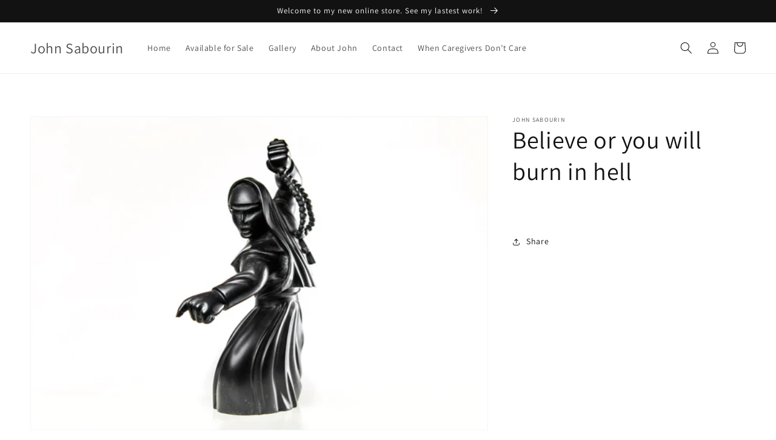

--- FILE ---
content_type: text/html; charset=utf-8
request_url: https://www.johnsabourin.com/products/believe-or-you-will-burn-in-hell
body_size: 17659
content:
<!doctype html>
<html class="no-js" lang="en">
  <head>
    <meta charset="utf-8">
    <meta http-equiv="X-UA-Compatible" content="IE=edge">
    <meta name="viewport" content="width=device-width,initial-scale=1">
    <meta name="theme-color" content="">
    <link rel="canonical" href="https://www.johnsabourin.com/products/believe-or-you-will-burn-in-hell">
    <link rel="preconnect" href="https://cdn.shopify.com" crossorigin>
    <meta name="google-site-verification" content="jOVeLjFGCQMuLyysCdlZei8Tvz8rpXRfprSgyW-Shgs" /><link rel="icon" type="image/png" href="//www.johnsabourin.com/cdn/shop/files/Carving-for-Favicon_32x32.jpg?v=1649879206"><link rel="preconnect" href="https://fonts.shopifycdn.com" crossorigin><title>
      Believe or you will burn in hell - Caviving by John Sabourin
</title>

    
      <meta name="description" content="">
    

    

<meta property="og:site_name" content="John Sabourin">
<meta property="og:url" content="https://www.johnsabourin.com/products/believe-or-you-will-burn-in-hell">
<meta property="og:title" content="Believe or you will burn in hell - Caviving by John Sabourin">
<meta property="og:type" content="product">
<meta property="og:description" content="John’s carvings explore the complex relationship between humans and nature. He embraces his Dene cultural roots by interpreting motifs from stories and legends in stone. "><meta property="og:image" content="http://www.johnsabourin.com/cdn/shop/products/6Believeofyoullburninhell-JohnSabourin2.jpg?v=1649190444">
  <meta property="og:image:secure_url" content="https://www.johnsabourin.com/cdn/shop/products/6Believeofyoullburninhell-JohnSabourin2.jpg?v=1649190444">
  <meta property="og:image:width" content="3600">
  <meta property="og:image:height" content="2465"><meta name="twitter:card" content="summary_large_image">
<meta name="twitter:title" content="Believe or you will burn in hell - Caviving by John Sabourin">
<meta name="twitter:description" content="John’s carvings explore the complex relationship between humans and nature. He embraces his Dene cultural roots by interpreting motifs from stories and legends in stone. ">


    <script src="//www.johnsabourin.com/cdn/shop/t/5/assets/global.js?v=35306429462727692921634546358" defer="defer"></script>
    <script>window.performance && window.performance.mark && window.performance.mark('shopify.content_for_header.start');</script><meta id="shopify-digital-wallet" name="shopify-digital-wallet" content="/49017061539/digital_wallets/dialog">
<meta name="shopify-checkout-api-token" content="886b370cdbaedfcdf1cc98e81cf1f3ec">
<meta id="in-context-paypal-metadata" data-shop-id="49017061539" data-venmo-supported="false" data-environment="production" data-locale="en_US" data-paypal-v4="true" data-currency="CAD">
<link rel="alternate" type="application/json+oembed" href="https://www.johnsabourin.com/products/believe-or-you-will-burn-in-hell.oembed">
<script async="async" src="/checkouts/internal/preloads.js?locale=en-CA"></script>
<script id="shopify-features" type="application/json">{"accessToken":"886b370cdbaedfcdf1cc98e81cf1f3ec","betas":["rich-media-storefront-analytics"],"domain":"www.johnsabourin.com","predictiveSearch":true,"shopId":49017061539,"locale":"en"}</script>
<script>var Shopify = Shopify || {};
Shopify.shop = "john-sabourin.myshopify.com";
Shopify.locale = "en";
Shopify.currency = {"active":"CAD","rate":"1.0"};
Shopify.country = "CA";
Shopify.theme = {"name":"john-sabourin\/main","id":127701909667,"schema_name":"Dawn","schema_version":"2.3.0","theme_store_id":null,"role":"main"};
Shopify.theme.handle = "null";
Shopify.theme.style = {"id":null,"handle":null};
Shopify.cdnHost = "www.johnsabourin.com/cdn";
Shopify.routes = Shopify.routes || {};
Shopify.routes.root = "/";</script>
<script type="module">!function(o){(o.Shopify=o.Shopify||{}).modules=!0}(window);</script>
<script>!function(o){function n(){var o=[];function n(){o.push(Array.prototype.slice.apply(arguments))}return n.q=o,n}var t=o.Shopify=o.Shopify||{};t.loadFeatures=n(),t.autoloadFeatures=n()}(window);</script>
<script id="shop-js-analytics" type="application/json">{"pageType":"product"}</script>
<script defer="defer" async type="module" src="//www.johnsabourin.com/cdn/shopifycloud/shop-js/modules/v2/client.init-shop-cart-sync_CG-L-Qzi.en.esm.js"></script>
<script defer="defer" async type="module" src="//www.johnsabourin.com/cdn/shopifycloud/shop-js/modules/v2/chunk.common_B8yXDTDb.esm.js"></script>
<script type="module">
  await import("//www.johnsabourin.com/cdn/shopifycloud/shop-js/modules/v2/client.init-shop-cart-sync_CG-L-Qzi.en.esm.js");
await import("//www.johnsabourin.com/cdn/shopifycloud/shop-js/modules/v2/chunk.common_B8yXDTDb.esm.js");

  window.Shopify.SignInWithShop?.initShopCartSync?.({"fedCMEnabled":true,"windoidEnabled":true});

</script>
<script id="__st">var __st={"a":49017061539,"offset":-25200,"reqid":"7fc90915-eda7-484c-a1aa-2381a4079d98-1767931084","pageurl":"www.johnsabourin.com\/products\/believe-or-you-will-burn-in-hell","u":"7130133d0dff","p":"product","rtyp":"product","rid":7387041005731};</script>
<script>window.ShopifyPaypalV4VisibilityTracking = true;</script>
<script id="captcha-bootstrap">!function(){'use strict';const t='contact',e='account',n='new_comment',o=[[t,t],['blogs',n],['comments',n],[t,'customer']],c=[[e,'customer_login'],[e,'guest_login'],[e,'recover_customer_password'],[e,'create_customer']],r=t=>t.map((([t,e])=>`form[action*='/${t}']:not([data-nocaptcha='true']) input[name='form_type'][value='${e}']`)).join(','),a=t=>()=>t?[...document.querySelectorAll(t)].map((t=>t.form)):[];function s(){const t=[...o],e=r(t);return a(e)}const i='password',u='form_key',d=['recaptcha-v3-token','g-recaptcha-response','h-captcha-response',i],f=()=>{try{return window.sessionStorage}catch{return}},m='__shopify_v',_=t=>t.elements[u];function p(t,e,n=!1){try{const o=window.sessionStorage,c=JSON.parse(o.getItem(e)),{data:r}=function(t){const{data:e,action:n}=t;return t[m]||n?{data:e,action:n}:{data:t,action:n}}(c);for(const[e,n]of Object.entries(r))t.elements[e]&&(t.elements[e].value=n);n&&o.removeItem(e)}catch(o){console.error('form repopulation failed',{error:o})}}const l='form_type',E='cptcha';function T(t){t.dataset[E]=!0}const w=window,h=w.document,L='Shopify',v='ce_forms',y='captcha';let A=!1;((t,e)=>{const n=(g='f06e6c50-85a8-45c8-87d0-21a2b65856fe',I='https://cdn.shopify.com/shopifycloud/storefront-forms-hcaptcha/ce_storefront_forms_captcha_hcaptcha.v1.5.2.iife.js',D={infoText:'Protected by hCaptcha',privacyText:'Privacy',termsText:'Terms'},(t,e,n)=>{const o=w[L][v],c=o.bindForm;if(c)return c(t,g,e,D).then(n);var r;o.q.push([[t,g,e,D],n]),r=I,A||(h.body.append(Object.assign(h.createElement('script'),{id:'captcha-provider',async:!0,src:r})),A=!0)});var g,I,D;w[L]=w[L]||{},w[L][v]=w[L][v]||{},w[L][v].q=[],w[L][y]=w[L][y]||{},w[L][y].protect=function(t,e){n(t,void 0,e),T(t)},Object.freeze(w[L][y]),function(t,e,n,w,h,L){const[v,y,A,g]=function(t,e,n){const i=e?o:[],u=t?c:[],d=[...i,...u],f=r(d),m=r(i),_=r(d.filter((([t,e])=>n.includes(e))));return[a(f),a(m),a(_),s()]}(w,h,L),I=t=>{const e=t.target;return e instanceof HTMLFormElement?e:e&&e.form},D=t=>v().includes(t);t.addEventListener('submit',(t=>{const e=I(t);if(!e)return;const n=D(e)&&!e.dataset.hcaptchaBound&&!e.dataset.recaptchaBound,o=_(e),c=g().includes(e)&&(!o||!o.value);(n||c)&&t.preventDefault(),c&&!n&&(function(t){try{if(!f())return;!function(t){const e=f();if(!e)return;const n=_(t);if(!n)return;const o=n.value;o&&e.removeItem(o)}(t);const e=Array.from(Array(32),(()=>Math.random().toString(36)[2])).join('');!function(t,e){_(t)||t.append(Object.assign(document.createElement('input'),{type:'hidden',name:u})),t.elements[u].value=e}(t,e),function(t,e){const n=f();if(!n)return;const o=[...t.querySelectorAll(`input[type='${i}']`)].map((({name:t})=>t)),c=[...d,...o],r={};for(const[a,s]of new FormData(t).entries())c.includes(a)||(r[a]=s);n.setItem(e,JSON.stringify({[m]:1,action:t.action,data:r}))}(t,e)}catch(e){console.error('failed to persist form',e)}}(e),e.submit())}));const S=(t,e)=>{t&&!t.dataset[E]&&(n(t,e.some((e=>e===t))),T(t))};for(const o of['focusin','change'])t.addEventListener(o,(t=>{const e=I(t);D(e)&&S(e,y())}));const B=e.get('form_key'),M=e.get(l),P=B&&M;t.addEventListener('DOMContentLoaded',(()=>{const t=y();if(P)for(const e of t)e.elements[l].value===M&&p(e,B);[...new Set([...A(),...v().filter((t=>'true'===t.dataset.shopifyCaptcha))])].forEach((e=>S(e,t)))}))}(h,new URLSearchParams(w.location.search),n,t,e,['guest_login'])})(!0,!0)}();</script>
<script integrity="sha256-4kQ18oKyAcykRKYeNunJcIwy7WH5gtpwJnB7kiuLZ1E=" data-source-attribution="shopify.loadfeatures" defer="defer" src="//www.johnsabourin.com/cdn/shopifycloud/storefront/assets/storefront/load_feature-a0a9edcb.js" crossorigin="anonymous"></script>
<script data-source-attribution="shopify.dynamic_checkout.dynamic.init">var Shopify=Shopify||{};Shopify.PaymentButton=Shopify.PaymentButton||{isStorefrontPortableWallets:!0,init:function(){window.Shopify.PaymentButton.init=function(){};var t=document.createElement("script");t.src="https://www.johnsabourin.com/cdn/shopifycloud/portable-wallets/latest/portable-wallets.en.js",t.type="module",document.head.appendChild(t)}};
</script>
<script data-source-attribution="shopify.dynamic_checkout.buyer_consent">
  function portableWalletsHideBuyerConsent(e){var t=document.getElementById("shopify-buyer-consent"),n=document.getElementById("shopify-subscription-policy-button");t&&n&&(t.classList.add("hidden"),t.setAttribute("aria-hidden","true"),n.removeEventListener("click",e))}function portableWalletsShowBuyerConsent(e){var t=document.getElementById("shopify-buyer-consent"),n=document.getElementById("shopify-subscription-policy-button");t&&n&&(t.classList.remove("hidden"),t.removeAttribute("aria-hidden"),n.addEventListener("click",e))}window.Shopify?.PaymentButton&&(window.Shopify.PaymentButton.hideBuyerConsent=portableWalletsHideBuyerConsent,window.Shopify.PaymentButton.showBuyerConsent=portableWalletsShowBuyerConsent);
</script>
<script data-source-attribution="shopify.dynamic_checkout.cart.bootstrap">document.addEventListener("DOMContentLoaded",(function(){function t(){return document.querySelector("shopify-accelerated-checkout-cart, shopify-accelerated-checkout")}if(t())Shopify.PaymentButton.init();else{new MutationObserver((function(e,n){t()&&(Shopify.PaymentButton.init(),n.disconnect())})).observe(document.body,{childList:!0,subtree:!0})}}));
</script>
<link id="shopify-accelerated-checkout-styles" rel="stylesheet" media="screen" href="https://www.johnsabourin.com/cdn/shopifycloud/portable-wallets/latest/accelerated-checkout-backwards-compat.css" crossorigin="anonymous">
<style id="shopify-accelerated-checkout-cart">
        #shopify-buyer-consent {
  margin-top: 1em;
  display: inline-block;
  width: 100%;
}

#shopify-buyer-consent.hidden {
  display: none;
}

#shopify-subscription-policy-button {
  background: none;
  border: none;
  padding: 0;
  text-decoration: underline;
  font-size: inherit;
  cursor: pointer;
}

#shopify-subscription-policy-button::before {
  box-shadow: none;
}

      </style>
<script id="sections-script" data-sections="main-product,header,footer" defer="defer" src="//www.johnsabourin.com/cdn/shop/t/5/compiled_assets/scripts.js?239"></script>
<script>window.performance && window.performance.mark && window.performance.mark('shopify.content_for_header.end');</script>


    <style data-shopify>
      @font-face {
  font-family: Assistant;
  font-weight: 400;
  font-style: normal;
  font-display: swap;
  src: url("//www.johnsabourin.com/cdn/fonts/assistant/assistant_n4.9120912a469cad1cc292572851508ca49d12e768.woff2") format("woff2"),
       url("//www.johnsabourin.com/cdn/fonts/assistant/assistant_n4.6e9875ce64e0fefcd3f4446b7ec9036b3ddd2985.woff") format("woff");
}

      @font-face {
  font-family: Assistant;
  font-weight: 700;
  font-style: normal;
  font-display: swap;
  src: url("//www.johnsabourin.com/cdn/fonts/assistant/assistant_n7.bf44452348ec8b8efa3aa3068825305886b1c83c.woff2") format("woff2"),
       url("//www.johnsabourin.com/cdn/fonts/assistant/assistant_n7.0c887fee83f6b3bda822f1150b912c72da0f7b64.woff") format("woff");
}

      
      
      @font-face {
  font-family: Assistant;
  font-weight: 400;
  font-style: normal;
  font-display: swap;
  src: url("//www.johnsabourin.com/cdn/fonts/assistant/assistant_n4.9120912a469cad1cc292572851508ca49d12e768.woff2") format("woff2"),
       url("//www.johnsabourin.com/cdn/fonts/assistant/assistant_n4.6e9875ce64e0fefcd3f4446b7ec9036b3ddd2985.woff") format("woff");
}


      :root {
        --font-body-family: Assistant, sans-serif;
        --font-body-style: normal;
        --font-body-weight: 400;

        --font-heading-family: Assistant, sans-serif;
        --font-heading-style: normal;
        --font-heading-weight: 400;

        --font-body-scale: 1.0;
        --font-heading-scale: 1.0;

        --color-base-text: 18, 18, 18;
        --color-base-background-1: 255, 255, 255;
        --color-base-background-2: 243, 243, 243;
        --color-base-solid-button-labels: 255, 255, 255;
        --color-base-outline-button-labels: 18, 18, 18;
        --color-base-accent-1: 18, 18, 18;
        --color-base-accent-2: 44, 56, 100;
        --payment-terms-background-color: #ffffff;

        --gradient-base-background-1: #ffffff;
        --gradient-base-background-2: #f3f3f3;
        --gradient-base-accent-1: #121212;
        --gradient-base-accent-2: #2c3864;

        --page-width: 160rem;
        --page-width-margin: 2rem;
      }

      *,
      *::before,
      *::after {
        box-sizing: inherit;
      }

      html {
        box-sizing: border-box;
        font-size: calc(var(--font-body-scale) * 62.5%);
        height: 100%;
      }

      body {
        display: grid;
        grid-template-rows: auto auto 1fr auto;
        grid-template-columns: 100%;
        min-height: 100%;
        margin: 0;
        font-size: 1.5rem;
        letter-spacing: 0.06rem;
        line-height: calc(1 + 0.8 / var(--font-body-scale));
        font-family: var(--font-body-family);
        font-style: var(--font-body-style);
        font-weight: var(--font-body-weight);
      }

      @media screen and (min-width: 750px) {
        body {
          font-size: 1.6rem;
        }
      }
    </style>

    <link href="//www.johnsabourin.com/cdn/shop/t/5/assets/base.css?v=182897356182110133871634546357" rel="stylesheet" type="text/css" media="all" />
<link rel="preload" as="font" href="//www.johnsabourin.com/cdn/fonts/assistant/assistant_n4.9120912a469cad1cc292572851508ca49d12e768.woff2" type="font/woff2" crossorigin><link rel="preload" as="font" href="//www.johnsabourin.com/cdn/fonts/assistant/assistant_n4.9120912a469cad1cc292572851508ca49d12e768.woff2" type="font/woff2" crossorigin><link rel="stylesheet" href="//www.johnsabourin.com/cdn/shop/t/5/assets/component-predictive-search.css?v=10425135875555615991634546358" media="print" onload="this.media='all'"><script>document.documentElement.className = document.documentElement.className.replace('no-js', 'js');</script>
  <link href="https://monorail-edge.shopifysvc.com" rel="dns-prefetch">
<script>(function(){if ("sendBeacon" in navigator && "performance" in window) {try {var session_token_from_headers = performance.getEntriesByType('navigation')[0].serverTiming.find(x => x.name == '_s').description;} catch {var session_token_from_headers = undefined;}var session_cookie_matches = document.cookie.match(/_shopify_s=([^;]*)/);var session_token_from_cookie = session_cookie_matches && session_cookie_matches.length === 2 ? session_cookie_matches[1] : "";var session_token = session_token_from_headers || session_token_from_cookie || "";function handle_abandonment_event(e) {var entries = performance.getEntries().filter(function(entry) {return /monorail-edge.shopifysvc.com/.test(entry.name);});if (!window.abandonment_tracked && entries.length === 0) {window.abandonment_tracked = true;var currentMs = Date.now();var navigation_start = performance.timing.navigationStart;var payload = {shop_id: 49017061539,url: window.location.href,navigation_start,duration: currentMs - navigation_start,session_token,page_type: "product"};window.navigator.sendBeacon("https://monorail-edge.shopifysvc.com/v1/produce", JSON.stringify({schema_id: "online_store_buyer_site_abandonment/1.1",payload: payload,metadata: {event_created_at_ms: currentMs,event_sent_at_ms: currentMs}}));}}window.addEventListener('pagehide', handle_abandonment_event);}}());</script>
<script id="web-pixels-manager-setup">(function e(e,d,r,n,o){if(void 0===o&&(o={}),!Boolean(null===(a=null===(i=window.Shopify)||void 0===i?void 0:i.analytics)||void 0===a?void 0:a.replayQueue)){var i,a;window.Shopify=window.Shopify||{};var t=window.Shopify;t.analytics=t.analytics||{};var s=t.analytics;s.replayQueue=[],s.publish=function(e,d,r){return s.replayQueue.push([e,d,r]),!0};try{self.performance.mark("wpm:start")}catch(e){}var l=function(){var e={modern:/Edge?\/(1{2}[4-9]|1[2-9]\d|[2-9]\d{2}|\d{4,})\.\d+(\.\d+|)|Firefox\/(1{2}[4-9]|1[2-9]\d|[2-9]\d{2}|\d{4,})\.\d+(\.\d+|)|Chrom(ium|e)\/(9{2}|\d{3,})\.\d+(\.\d+|)|(Maci|X1{2}).+ Version\/(15\.\d+|(1[6-9]|[2-9]\d|\d{3,})\.\d+)([,.]\d+|)( \(\w+\)|)( Mobile\/\w+|) Safari\/|Chrome.+OPR\/(9{2}|\d{3,})\.\d+\.\d+|(CPU[ +]OS|iPhone[ +]OS|CPU[ +]iPhone|CPU IPhone OS|CPU iPad OS)[ +]+(15[._]\d+|(1[6-9]|[2-9]\d|\d{3,})[._]\d+)([._]\d+|)|Android:?[ /-](13[3-9]|1[4-9]\d|[2-9]\d{2}|\d{4,})(\.\d+|)(\.\d+|)|Android.+Firefox\/(13[5-9]|1[4-9]\d|[2-9]\d{2}|\d{4,})\.\d+(\.\d+|)|Android.+Chrom(ium|e)\/(13[3-9]|1[4-9]\d|[2-9]\d{2}|\d{4,})\.\d+(\.\d+|)|SamsungBrowser\/([2-9]\d|\d{3,})\.\d+/,legacy:/Edge?\/(1[6-9]|[2-9]\d|\d{3,})\.\d+(\.\d+|)|Firefox\/(5[4-9]|[6-9]\d|\d{3,})\.\d+(\.\d+|)|Chrom(ium|e)\/(5[1-9]|[6-9]\d|\d{3,})\.\d+(\.\d+|)([\d.]+$|.*Safari\/(?![\d.]+ Edge\/[\d.]+$))|(Maci|X1{2}).+ Version\/(10\.\d+|(1[1-9]|[2-9]\d|\d{3,})\.\d+)([,.]\d+|)( \(\w+\)|)( Mobile\/\w+|) Safari\/|Chrome.+OPR\/(3[89]|[4-9]\d|\d{3,})\.\d+\.\d+|(CPU[ +]OS|iPhone[ +]OS|CPU[ +]iPhone|CPU IPhone OS|CPU iPad OS)[ +]+(10[._]\d+|(1[1-9]|[2-9]\d|\d{3,})[._]\d+)([._]\d+|)|Android:?[ /-](13[3-9]|1[4-9]\d|[2-9]\d{2}|\d{4,})(\.\d+|)(\.\d+|)|Mobile Safari.+OPR\/([89]\d|\d{3,})\.\d+\.\d+|Android.+Firefox\/(13[5-9]|1[4-9]\d|[2-9]\d{2}|\d{4,})\.\d+(\.\d+|)|Android.+Chrom(ium|e)\/(13[3-9]|1[4-9]\d|[2-9]\d{2}|\d{4,})\.\d+(\.\d+|)|Android.+(UC? ?Browser|UCWEB|U3)[ /]?(15\.([5-9]|\d{2,})|(1[6-9]|[2-9]\d|\d{3,})\.\d+)\.\d+|SamsungBrowser\/(5\.\d+|([6-9]|\d{2,})\.\d+)|Android.+MQ{2}Browser\/(14(\.(9|\d{2,})|)|(1[5-9]|[2-9]\d|\d{3,})(\.\d+|))(\.\d+|)|K[Aa][Ii]OS\/(3\.\d+|([4-9]|\d{2,})\.\d+)(\.\d+|)/},d=e.modern,r=e.legacy,n=navigator.userAgent;return n.match(d)?"modern":n.match(r)?"legacy":"unknown"}(),u="modern"===l?"modern":"legacy",c=(null!=n?n:{modern:"",legacy:""})[u],f=function(e){return[e.baseUrl,"/wpm","/b",e.hashVersion,"modern"===e.buildTarget?"m":"l",".js"].join("")}({baseUrl:d,hashVersion:r,buildTarget:u}),m=function(e){var d=e.version,r=e.bundleTarget,n=e.surface,o=e.pageUrl,i=e.monorailEndpoint;return{emit:function(e){var a=e.status,t=e.errorMsg,s=(new Date).getTime(),l=JSON.stringify({metadata:{event_sent_at_ms:s},events:[{schema_id:"web_pixels_manager_load/3.1",payload:{version:d,bundle_target:r,page_url:o,status:a,surface:n,error_msg:t},metadata:{event_created_at_ms:s}}]});if(!i)return console&&console.warn&&console.warn("[Web Pixels Manager] No Monorail endpoint provided, skipping logging."),!1;try{return self.navigator.sendBeacon.bind(self.navigator)(i,l)}catch(e){}var u=new XMLHttpRequest;try{return u.open("POST",i,!0),u.setRequestHeader("Content-Type","text/plain"),u.send(l),!0}catch(e){return console&&console.warn&&console.warn("[Web Pixels Manager] Got an unhandled error while logging to Monorail."),!1}}}}({version:r,bundleTarget:l,surface:e.surface,pageUrl:self.location.href,monorailEndpoint:e.monorailEndpoint});try{o.browserTarget=l,function(e){var d=e.src,r=e.async,n=void 0===r||r,o=e.onload,i=e.onerror,a=e.sri,t=e.scriptDataAttributes,s=void 0===t?{}:t,l=document.createElement("script"),u=document.querySelector("head"),c=document.querySelector("body");if(l.async=n,l.src=d,a&&(l.integrity=a,l.crossOrigin="anonymous"),s)for(var f in s)if(Object.prototype.hasOwnProperty.call(s,f))try{l.dataset[f]=s[f]}catch(e){}if(o&&l.addEventListener("load",o),i&&l.addEventListener("error",i),u)u.appendChild(l);else{if(!c)throw new Error("Did not find a head or body element to append the script");c.appendChild(l)}}({src:f,async:!0,onload:function(){if(!function(){var e,d;return Boolean(null===(d=null===(e=window.Shopify)||void 0===e?void 0:e.analytics)||void 0===d?void 0:d.initialized)}()){var d=window.webPixelsManager.init(e)||void 0;if(d){var r=window.Shopify.analytics;r.replayQueue.forEach((function(e){var r=e[0],n=e[1],o=e[2];d.publishCustomEvent(r,n,o)})),r.replayQueue=[],r.publish=d.publishCustomEvent,r.visitor=d.visitor,r.initialized=!0}}},onerror:function(){return m.emit({status:"failed",errorMsg:"".concat(f," has failed to load")})},sri:function(e){var d=/^sha384-[A-Za-z0-9+/=]+$/;return"string"==typeof e&&d.test(e)}(c)?c:"",scriptDataAttributes:o}),m.emit({status:"loading"})}catch(e){m.emit({status:"failed",errorMsg:(null==e?void 0:e.message)||"Unknown error"})}}})({shopId: 49017061539,storefrontBaseUrl: "https://www.johnsabourin.com",extensionsBaseUrl: "https://extensions.shopifycdn.com/cdn/shopifycloud/web-pixels-manager",monorailEndpoint: "https://monorail-edge.shopifysvc.com/unstable/produce_batch",surface: "storefront-renderer",enabledBetaFlags: ["2dca8a86","a0d5f9d2"],webPixelsConfigList: [{"id":"104726691","eventPayloadVersion":"v1","runtimeContext":"LAX","scriptVersion":"1","type":"CUSTOM","privacyPurposes":["ANALYTICS"],"name":"Google Analytics tag (migrated)"},{"id":"shopify-app-pixel","configuration":"{}","eventPayloadVersion":"v1","runtimeContext":"STRICT","scriptVersion":"0450","apiClientId":"shopify-pixel","type":"APP","privacyPurposes":["ANALYTICS","MARKETING"]},{"id":"shopify-custom-pixel","eventPayloadVersion":"v1","runtimeContext":"LAX","scriptVersion":"0450","apiClientId":"shopify-pixel","type":"CUSTOM","privacyPurposes":["ANALYTICS","MARKETING"]}],isMerchantRequest: false,initData: {"shop":{"name":"John Sabourin","paymentSettings":{"currencyCode":"CAD"},"myshopifyDomain":"john-sabourin.myshopify.com","countryCode":"CA","storefrontUrl":"https:\/\/www.johnsabourin.com"},"customer":null,"cart":null,"checkout":null,"productVariants":[{"price":{"amount":0.0,"currencyCode":"CAD"},"product":{"title":"Believe or you will burn in hell","vendor":"John Sabourin","id":"7387041005731","untranslatedTitle":"Believe or you will burn in hell","url":"\/products\/believe-or-you-will-burn-in-hell","type":"Carvings"},"id":"41894741672099","image":{"src":"\/\/www.johnsabourin.com\/cdn\/shop\/products\/6Believeofyoullburninhell-JohnSabourin2.jpg?v=1649190444"},"sku":"","title":"Default Title","untranslatedTitle":"Default Title"}],"purchasingCompany":null},},"https://www.johnsabourin.com/cdn","7cecd0b6w90c54c6cpe92089d5m57a67346",{"modern":"","legacy":""},{"shopId":"49017061539","storefrontBaseUrl":"https:\/\/www.johnsabourin.com","extensionBaseUrl":"https:\/\/extensions.shopifycdn.com\/cdn\/shopifycloud\/web-pixels-manager","surface":"storefront-renderer","enabledBetaFlags":"[\"2dca8a86\", \"a0d5f9d2\"]","isMerchantRequest":"false","hashVersion":"7cecd0b6w90c54c6cpe92089d5m57a67346","publish":"custom","events":"[[\"page_viewed\",{}],[\"product_viewed\",{\"productVariant\":{\"price\":{\"amount\":0.0,\"currencyCode\":\"CAD\"},\"product\":{\"title\":\"Believe or you will burn in hell\",\"vendor\":\"John Sabourin\",\"id\":\"7387041005731\",\"untranslatedTitle\":\"Believe or you will burn in hell\",\"url\":\"\/products\/believe-or-you-will-burn-in-hell\",\"type\":\"Carvings\"},\"id\":\"41894741672099\",\"image\":{\"src\":\"\/\/www.johnsabourin.com\/cdn\/shop\/products\/6Believeofyoullburninhell-JohnSabourin2.jpg?v=1649190444\"},\"sku\":\"\",\"title\":\"Default Title\",\"untranslatedTitle\":\"Default Title\"}}]]"});</script><script>
  window.ShopifyAnalytics = window.ShopifyAnalytics || {};
  window.ShopifyAnalytics.meta = window.ShopifyAnalytics.meta || {};
  window.ShopifyAnalytics.meta.currency = 'CAD';
  var meta = {"product":{"id":7387041005731,"gid":"gid:\/\/shopify\/Product\/7387041005731","vendor":"John Sabourin","type":"Carvings","handle":"believe-or-you-will-burn-in-hell","variants":[{"id":41894741672099,"price":0,"name":"Believe or you will burn in hell","public_title":null,"sku":""}],"remote":false},"page":{"pageType":"product","resourceType":"product","resourceId":7387041005731,"requestId":"7fc90915-eda7-484c-a1aa-2381a4079d98-1767931084"}};
  for (var attr in meta) {
    window.ShopifyAnalytics.meta[attr] = meta[attr];
  }
</script>
<script class="analytics">
  (function () {
    var customDocumentWrite = function(content) {
      var jquery = null;

      if (window.jQuery) {
        jquery = window.jQuery;
      } else if (window.Checkout && window.Checkout.$) {
        jquery = window.Checkout.$;
      }

      if (jquery) {
        jquery('body').append(content);
      }
    };

    var hasLoggedConversion = function(token) {
      if (token) {
        return document.cookie.indexOf('loggedConversion=' + token) !== -1;
      }
      return false;
    }

    var setCookieIfConversion = function(token) {
      if (token) {
        var twoMonthsFromNow = new Date(Date.now());
        twoMonthsFromNow.setMonth(twoMonthsFromNow.getMonth() + 2);

        document.cookie = 'loggedConversion=' + token + '; expires=' + twoMonthsFromNow;
      }
    }

    var trekkie = window.ShopifyAnalytics.lib = window.trekkie = window.trekkie || [];
    if (trekkie.integrations) {
      return;
    }
    trekkie.methods = [
      'identify',
      'page',
      'ready',
      'track',
      'trackForm',
      'trackLink'
    ];
    trekkie.factory = function(method) {
      return function() {
        var args = Array.prototype.slice.call(arguments);
        args.unshift(method);
        trekkie.push(args);
        return trekkie;
      };
    };
    for (var i = 0; i < trekkie.methods.length; i++) {
      var key = trekkie.methods[i];
      trekkie[key] = trekkie.factory(key);
    }
    trekkie.load = function(config) {
      trekkie.config = config || {};
      trekkie.config.initialDocumentCookie = document.cookie;
      var first = document.getElementsByTagName('script')[0];
      var script = document.createElement('script');
      script.type = 'text/javascript';
      script.onerror = function(e) {
        var scriptFallback = document.createElement('script');
        scriptFallback.type = 'text/javascript';
        scriptFallback.onerror = function(error) {
                var Monorail = {
      produce: function produce(monorailDomain, schemaId, payload) {
        var currentMs = new Date().getTime();
        var event = {
          schema_id: schemaId,
          payload: payload,
          metadata: {
            event_created_at_ms: currentMs,
            event_sent_at_ms: currentMs
          }
        };
        return Monorail.sendRequest("https://" + monorailDomain + "/v1/produce", JSON.stringify(event));
      },
      sendRequest: function sendRequest(endpointUrl, payload) {
        // Try the sendBeacon API
        if (window && window.navigator && typeof window.navigator.sendBeacon === 'function' && typeof window.Blob === 'function' && !Monorail.isIos12()) {
          var blobData = new window.Blob([payload], {
            type: 'text/plain'
          });

          if (window.navigator.sendBeacon(endpointUrl, blobData)) {
            return true;
          } // sendBeacon was not successful

        } // XHR beacon

        var xhr = new XMLHttpRequest();

        try {
          xhr.open('POST', endpointUrl);
          xhr.setRequestHeader('Content-Type', 'text/plain');
          xhr.send(payload);
        } catch (e) {
          console.log(e);
        }

        return false;
      },
      isIos12: function isIos12() {
        return window.navigator.userAgent.lastIndexOf('iPhone; CPU iPhone OS 12_') !== -1 || window.navigator.userAgent.lastIndexOf('iPad; CPU OS 12_') !== -1;
      }
    };
    Monorail.produce('monorail-edge.shopifysvc.com',
      'trekkie_storefront_load_errors/1.1',
      {shop_id: 49017061539,
      theme_id: 127701909667,
      app_name: "storefront",
      context_url: window.location.href,
      source_url: "//www.johnsabourin.com/cdn/s/trekkie.storefront.f147c1e4d549b37a06778fe065e689864aedea98.min.js"});

        };
        scriptFallback.async = true;
        scriptFallback.src = '//www.johnsabourin.com/cdn/s/trekkie.storefront.f147c1e4d549b37a06778fe065e689864aedea98.min.js';
        first.parentNode.insertBefore(scriptFallback, first);
      };
      script.async = true;
      script.src = '//www.johnsabourin.com/cdn/s/trekkie.storefront.f147c1e4d549b37a06778fe065e689864aedea98.min.js';
      first.parentNode.insertBefore(script, first);
    };
    trekkie.load(
      {"Trekkie":{"appName":"storefront","development":false,"defaultAttributes":{"shopId":49017061539,"isMerchantRequest":null,"themeId":127701909667,"themeCityHash":"9879479244195227100","contentLanguage":"en","currency":"CAD","eventMetadataId":"098cb9f7-7ed9-435a-84f2-3f791d2cbab3"},"isServerSideCookieWritingEnabled":true,"monorailRegion":"shop_domain","enabledBetaFlags":["65f19447"]},"Session Attribution":{},"S2S":{"facebookCapiEnabled":false,"source":"trekkie-storefront-renderer","apiClientId":580111}}
    );

    var loaded = false;
    trekkie.ready(function() {
      if (loaded) return;
      loaded = true;

      window.ShopifyAnalytics.lib = window.trekkie;

      var originalDocumentWrite = document.write;
      document.write = customDocumentWrite;
      try { window.ShopifyAnalytics.merchantGoogleAnalytics.call(this); } catch(error) {};
      document.write = originalDocumentWrite;

      window.ShopifyAnalytics.lib.page(null,{"pageType":"product","resourceType":"product","resourceId":7387041005731,"requestId":"7fc90915-eda7-484c-a1aa-2381a4079d98-1767931084","shopifyEmitted":true});

      var match = window.location.pathname.match(/checkouts\/(.+)\/(thank_you|post_purchase)/)
      var token = match? match[1]: undefined;
      if (!hasLoggedConversion(token)) {
        setCookieIfConversion(token);
        window.ShopifyAnalytics.lib.track("Viewed Product",{"currency":"CAD","variantId":41894741672099,"productId":7387041005731,"productGid":"gid:\/\/shopify\/Product\/7387041005731","name":"Believe or you will burn in hell","price":"0.00","sku":"","brand":"John Sabourin","variant":null,"category":"Carvings","nonInteraction":true,"remote":false},undefined,undefined,{"shopifyEmitted":true});
      window.ShopifyAnalytics.lib.track("monorail:\/\/trekkie_storefront_viewed_product\/1.1",{"currency":"CAD","variantId":41894741672099,"productId":7387041005731,"productGid":"gid:\/\/shopify\/Product\/7387041005731","name":"Believe or you will burn in hell","price":"0.00","sku":"","brand":"John Sabourin","variant":null,"category":"Carvings","nonInteraction":true,"remote":false,"referer":"https:\/\/www.johnsabourin.com\/products\/believe-or-you-will-burn-in-hell"});
      }
    });


        var eventsListenerScript = document.createElement('script');
        eventsListenerScript.async = true;
        eventsListenerScript.src = "//www.johnsabourin.com/cdn/shopifycloud/storefront/assets/shop_events_listener-3da45d37.js";
        document.getElementsByTagName('head')[0].appendChild(eventsListenerScript);

})();</script>
  <script>
  if (!window.ga || (window.ga && typeof window.ga !== 'function')) {
    window.ga = function ga() {
      (window.ga.q = window.ga.q || []).push(arguments);
      if (window.Shopify && window.Shopify.analytics && typeof window.Shopify.analytics.publish === 'function') {
        window.Shopify.analytics.publish("ga_stub_called", {}, {sendTo: "google_osp_migration"});
      }
      console.error("Shopify's Google Analytics stub called with:", Array.from(arguments), "\nSee https://help.shopify.com/manual/promoting-marketing/pixels/pixel-migration#google for more information.");
    };
    if (window.Shopify && window.Shopify.analytics && typeof window.Shopify.analytics.publish === 'function') {
      window.Shopify.analytics.publish("ga_stub_initialized", {}, {sendTo: "google_osp_migration"});
    }
  }
</script>
<script
  defer
  src="https://www.johnsabourin.com/cdn/shopifycloud/perf-kit/shopify-perf-kit-3.0.0.min.js"
  data-application="storefront-renderer"
  data-shop-id="49017061539"
  data-render-region="gcp-us-central1"
  data-page-type="product"
  data-theme-instance-id="127701909667"
  data-theme-name="Dawn"
  data-theme-version="2.3.0"
  data-monorail-region="shop_domain"
  data-resource-timing-sampling-rate="10"
  data-shs="true"
  data-shs-beacon="true"
  data-shs-export-with-fetch="true"
  data-shs-logs-sample-rate="1"
  data-shs-beacon-endpoint="https://www.johnsabourin.com/api/collect"
></script>
</head>

  <body class="gradient">
    <a class="skip-to-content-link button visually-hidden" href="#MainContent">
      Skip to content
    </a>

    <div id="shopify-section-announcement-bar" class="shopify-section"><div class="announcement-bar color-accent-1 gradient" role="region" aria-label="Announcement" ><a href="/collections/all" class="announcement-bar__link link link--text focus-inset animate-arrow"><p class="announcement-bar__message h5">
                Welcome to my new online store. See my lastest work!
<svg viewBox="0 0 14 10" fill="none" aria-hidden="true" focusable="false" role="presentation" class="icon icon-arrow" xmlns="http://www.w3.org/2000/svg">
  <path fill-rule="evenodd" clip-rule="evenodd" d="M8.537.808a.5.5 0 01.817-.162l4 4a.5.5 0 010 .708l-4 4a.5.5 0 11-.708-.708L11.793 5.5H1a.5.5 0 010-1h10.793L8.646 1.354a.5.5 0 01-.109-.546z" fill="currentColor">
</svg>

</p></a></div>
</div>
    <div id="shopify-section-header" class="shopify-section"><link rel="stylesheet" href="//www.johnsabourin.com/cdn/shop/t/5/assets/component-list-menu.css?v=161614383810958508431634546358" media="print" onload="this.media='all'">
<link rel="stylesheet" href="//www.johnsabourin.com/cdn/shop/t/5/assets/component-search.css?v=128662198121899399791634546358" media="print" onload="this.media='all'">
<link rel="stylesheet" href="//www.johnsabourin.com/cdn/shop/t/5/assets/component-menu-drawer.css?v=25441607779389632351634546358" media="print" onload="this.media='all'">
<link rel="stylesheet" href="//www.johnsabourin.com/cdn/shop/t/5/assets/component-cart-notification.css?v=168160950397931396041634546358" media="print" onload="this.media='all'">
<link rel="stylesheet" href="//www.johnsabourin.com/cdn/shop/t/5/assets/component-cart-items.css?v=118179590904317210701634546358" media="print" onload="this.media='all'"><link rel="stylesheet" href="//www.johnsabourin.com/cdn/shop/t/5/assets/component-price.css?v=5328827735059554991634546354" media="print" onload="this.media='all'">
  <link rel="stylesheet" href="//www.johnsabourin.com/cdn/shop/t/5/assets/component-loading-overlay.css?v=167310470843593579841634546359" media="print" onload="this.media='all'"><noscript><link href="//www.johnsabourin.com/cdn/shop/t/5/assets/component-list-menu.css?v=161614383810958508431634546358" rel="stylesheet" type="text/css" media="all" /></noscript>
<noscript><link href="//www.johnsabourin.com/cdn/shop/t/5/assets/component-search.css?v=128662198121899399791634546358" rel="stylesheet" type="text/css" media="all" /></noscript>
<noscript><link href="//www.johnsabourin.com/cdn/shop/t/5/assets/component-menu-drawer.css?v=25441607779389632351634546358" rel="stylesheet" type="text/css" media="all" /></noscript>
<noscript><link href="//www.johnsabourin.com/cdn/shop/t/5/assets/component-cart-notification.css?v=168160950397931396041634546358" rel="stylesheet" type="text/css" media="all" /></noscript>
<noscript><link href="//www.johnsabourin.com/cdn/shop/t/5/assets/component-cart-items.css?v=118179590904317210701634546358" rel="stylesheet" type="text/css" media="all" /></noscript>

<style>
  header-drawer {
    justify-self: start;
    margin-left: -1.2rem;
  }

  @media screen and (min-width: 990px) {
    header-drawer {
      display: none;
    }
  }

  .menu-drawer-container {
    display: flex;
  }

  .list-menu {
    list-style: none;
    padding: 0;
    margin: 0;
  }

  .list-menu--inline {
    display: inline-flex;
    flex-wrap: wrap;
  }

  summary.list-menu__item {
    padding-right: 2.7rem;
  }

  .list-menu__item {
    display: flex;
    align-items: center;
    line-height: calc(1 + 0.3 / var(--font-body-scale));
  }

  .list-menu__item--link {
    text-decoration: none;
    padding-bottom: 1rem;
    padding-top: 1rem;
    line-height: calc(1 + 0.8 / var(--font-body-scale));
  }

  @media screen and (min-width: 750px) {
    .list-menu__item--link {
      padding-bottom: 0.5rem;
      padding-top: 0.5rem;
    }
  }
</style>

<script src="//www.johnsabourin.com/cdn/shop/t/5/assets/details-disclosure.js?v=130383321174778955031634546354" defer="defer"></script>
<script src="//www.johnsabourin.com/cdn/shop/t/5/assets/details-modal.js?v=28236984606388830511634546357" defer="defer"></script>
<script src="//www.johnsabourin.com/cdn/shop/t/5/assets/cart-notification.js?v=18770815536247936311634546357" defer="defer"></script>

<svg xmlns="http://www.w3.org/2000/svg" class="hidden">
  <symbol id="icon-search" viewbox="0 0 18 19" fill="none">
    <path fill-rule="evenodd" clip-rule="evenodd" d="M11.03 11.68A5.784 5.784 0 112.85 3.5a5.784 5.784 0 018.18 8.18zm.26 1.12a6.78 6.78 0 11.72-.7l5.4 5.4a.5.5 0 11-.71.7l-5.41-5.4z" fill="currentColor"/>
  </symbol>

  <symbol id="icon-close" class="icon icon-close" fill="none" viewBox="0 0 18 17">
    <path d="M.865 15.978a.5.5 0 00.707.707l7.433-7.431 7.579 7.282a.501.501 0 00.846-.37.5.5 0 00-.153-.351L9.712 8.546l7.417-7.416a.5.5 0 10-.707-.708L8.991 7.853 1.413.573a.5.5 0 10-.693.72l7.563 7.268-7.418 7.417z" fill="currentColor">
  </symbol>
</svg>
<sticky-header class="header-wrapper color-background-1 gradient header-wrapper--border-bottom">
  <header class="header header--middle-left page-width header--has-menu"><header-drawer data-breakpoint="tablet">
        <details class="menu-drawer-container">
          <summary class="header__icon header__icon--menu header__icon--summary link focus-inset" aria-label="Menu">
            <span>
              <svg xmlns="http://www.w3.org/2000/svg" aria-hidden="true" focusable="false" role="presentation" class="icon icon-hamburger" fill="none" viewBox="0 0 18 16">
  <path d="M1 .5a.5.5 0 100 1h15.71a.5.5 0 000-1H1zM.5 8a.5.5 0 01.5-.5h15.71a.5.5 0 010 1H1A.5.5 0 01.5 8zm0 7a.5.5 0 01.5-.5h15.71a.5.5 0 010 1H1a.5.5 0 01-.5-.5z" fill="currentColor">
</svg>

              <svg xmlns="http://www.w3.org/2000/svg" aria-hidden="true" focusable="false" role="presentation" class="icon icon-close" fill="none" viewBox="0 0 18 17">
  <path d="M.865 15.978a.5.5 0 00.707.707l7.433-7.431 7.579 7.282a.501.501 0 00.846-.37.5.5 0 00-.153-.351L9.712 8.546l7.417-7.416a.5.5 0 10-.707-.708L8.991 7.853 1.413.573a.5.5 0 10-.693.72l7.563 7.268-7.418 7.417z" fill="currentColor">
</svg>

            </span>
          </summary>
          <div id="menu-drawer" class="menu-drawer motion-reduce" tabindex="-1">
            <div class="menu-drawer__inner-container">
              <div class="menu-drawer__navigation-container">
                <nav class="menu-drawer__navigation">
                  <ul class="menu-drawer__menu list-menu" role="list"><li><a href="/" class="menu-drawer__menu-item list-menu__item link link--text focus-inset">
                            Home
                          </a></li><li><a href="/collections/available" class="menu-drawer__menu-item list-menu__item link link--text focus-inset">
                            Available for Sale
                          </a></li><li><a href="/collections/past-work" class="menu-drawer__menu-item list-menu__item link link--text focus-inset">
                            Gallery
                          </a></li><li><a href="/pages/about" class="menu-drawer__menu-item list-menu__item link link--text focus-inset">
                            About John
                          </a></li><li><a href="/pages/contact" class="menu-drawer__menu-item list-menu__item link link--text focus-inset">
                            Contact
                          </a></li><li><a href="/collections/when-caregivers-dont-care" class="menu-drawer__menu-item list-menu__item link link--text focus-inset">
                            When Caregivers Don’t Care
                          </a></li></ul>
                </nav>
                <div class="menu-drawer__utility-links"><a href="https://shopify.com/49017061539/account?locale=en&region_country=CA" class="menu-drawer__account link focus-inset h5">
                      <svg xmlns="http://www.w3.org/2000/svg" aria-hidden="true" focusable="false" role="presentation" class="icon icon-account" fill="none" viewBox="0 0 18 19">
  <path fill-rule="evenodd" clip-rule="evenodd" d="M6 4.5a3 3 0 116 0 3 3 0 01-6 0zm3-4a4 4 0 100 8 4 4 0 000-8zm5.58 12.15c1.12.82 1.83 2.24 1.91 4.85H1.51c.08-2.6.79-4.03 1.9-4.85C4.66 11.75 6.5 11.5 9 11.5s4.35.26 5.58 1.15zM9 10.5c-2.5 0-4.65.24-6.17 1.35C1.27 12.98.5 14.93.5 18v.5h17V18c0-3.07-.77-5.02-2.33-6.15-1.52-1.1-3.67-1.35-6.17-1.35z" fill="currentColor">
</svg>

Log in</a><ul class="list list-social list-unstyled" role="list"><li class="list-social__item">
                        <a href="https://www.facebook.com/artistjohnsabourin/" class="list-social__link link"><svg aria-hidden="true" focusable="false" role="presentation" class="icon icon-facebook" viewBox="0 0 18 18">
  <path fill="currentColor" d="M16.42.61c.27 0 .5.1.69.28.19.2.28.42.28.7v15.44c0 .27-.1.5-.28.69a.94.94 0 01-.7.28h-4.39v-6.7h2.25l.31-2.65h-2.56v-1.7c0-.4.1-.72.28-.93.18-.2.5-.32 1-.32h1.37V3.35c-.6-.06-1.27-.1-2.01-.1-1.01 0-1.83.3-2.45.9-.62.6-.93 1.44-.93 2.53v1.97H7.04v2.65h2.24V18H.98c-.28 0-.5-.1-.7-.28a.94.94 0 01-.28-.7V1.59c0-.27.1-.5.28-.69a.94.94 0 01.7-.28h15.44z">
</svg>
<span class="visually-hidden">Facebook</span>
                        </a>
                      </li></ul>
                </div>
              </div>
            </div>
          </div>
        </details>
      </header-drawer><a href="/" class="header__heading-link link link--text focus-inset"><span class="h2">John Sabourin</span></a><nav class="header__inline-menu">
        <ul class="list-menu list-menu--inline" role="list"><li><a href="/" class="header__menu-item header__menu-item list-menu__item link link--text focus-inset">
                  <span>Home</span>
                </a></li><li><a href="/collections/available" class="header__menu-item header__menu-item list-menu__item link link--text focus-inset">
                  <span>Available for Sale</span>
                </a></li><li><a href="/collections/past-work" class="header__menu-item header__menu-item list-menu__item link link--text focus-inset">
                  <span>Gallery</span>
                </a></li><li><a href="/pages/about" class="header__menu-item header__menu-item list-menu__item link link--text focus-inset">
                  <span>About John</span>
                </a></li><li><a href="/pages/contact" class="header__menu-item header__menu-item list-menu__item link link--text focus-inset">
                  <span>Contact</span>
                </a></li><li><a href="/collections/when-caregivers-dont-care" class="header__menu-item header__menu-item list-menu__item link link--text focus-inset">
                  <span>When Caregivers Don’t Care</span>
                </a></li></ul>
      </nav><div class="header__icons">
      <details-modal class="header__search">
        <details>
          <summary class="header__icon header__icon--search header__icon--summary link focus-inset modal__toggle" aria-haspopup="dialog" aria-label="Search">
            <span>
              <svg class="modal__toggle-open icon icon-search" aria-hidden="true" focusable="false" role="presentation">
                <use href="#icon-search">
              </svg>
              <svg class="modal__toggle-close icon icon-close" aria-hidden="true" focusable="false" role="presentation">
                <use href="#icon-close">
              </svg>
            </span>
          </summary>
          <div class="search-modal modal__content" role="dialog" aria-modal="true" aria-label="Search">
            <div class="modal-overlay"></div>
            <div class="search-modal__content" tabindex="-1"><predictive-search class="search-modal__form" data-loading-text="Loading..."><form action="/search" method="get" role="search" class="search search-modal__form">
                  <div class="field">
                    <input class="search__input field__input" 
                      id="Search-In-Modal"
                      type="search"
                      name="q"
                      value=""
                      placeholder="Search"role="combobox"
                        aria-expanded="false"
                        aria-owns="predictive-search-results-list"
                        aria-controls="predictive-search-results-list"
                        aria-haspopup="listbox"
                        aria-autocomplete="list"
                        autocorrect="off"
                        autocomplete="off"
                        autocapitalize="off"
                        spellcheck="false">
                    <label class="field__label" for="Search-In-Modal">Search</label>
                    <input type="hidden" name="options[prefix]" value="last">
                    <button class="search__button field__button" aria-label="Search">
                      <svg class="icon icon-search" aria-hidden="true" focusable="false" role="presentation">
                        <use href="#icon-search">
                      </svg>
                    </button> 
                  </div><div class="predictive-search predictive-search--header" tabindex="-1" data-predictive-search>
                      <div class="predictive-search__loading-state">
                        <svg aria-hidden="true" focusable="false" role="presentation" class="spinner" viewBox="0 0 66 66" xmlns="http://www.w3.org/2000/svg">
                          <circle class="path" fill="none" stroke-width="6" cx="33" cy="33" r="30"></circle>
                        </svg>
                      </div>
                    </div>

                    <span class="predictive-search-status visually-hidden" role="status" aria-hidden="true"></span></form></predictive-search><button type="button" class="search-modal__close-button modal__close-button link link--text focus-inset" aria-label="Close">
                <svg class="icon icon-close" aria-hidden="true" focusable="false" role="presentation">
                  <use href="#icon-close">
                </svg>
              </button>
            </div>
          </div>
        </details>
      </details-modal><a href="https://shopify.com/49017061539/account?locale=en&region_country=CA" class="header__icon header__icon--account link focus-inset small-hide">
          <svg xmlns="http://www.w3.org/2000/svg" aria-hidden="true" focusable="false" role="presentation" class="icon icon-account" fill="none" viewBox="0 0 18 19">
  <path fill-rule="evenodd" clip-rule="evenodd" d="M6 4.5a3 3 0 116 0 3 3 0 01-6 0zm3-4a4 4 0 100 8 4 4 0 000-8zm5.58 12.15c1.12.82 1.83 2.24 1.91 4.85H1.51c.08-2.6.79-4.03 1.9-4.85C4.66 11.75 6.5 11.5 9 11.5s4.35.26 5.58 1.15zM9 10.5c-2.5 0-4.65.24-6.17 1.35C1.27 12.98.5 14.93.5 18v.5h17V18c0-3.07-.77-5.02-2.33-6.15-1.52-1.1-3.67-1.35-6.17-1.35z" fill="currentColor">
</svg>

          <span class="visually-hidden">Log in</span>
        </a><a href="/cart" class="header__icon header__icon--cart link focus-inset" id="cart-icon-bubble"><svg class="icon icon-cart-empty" aria-hidden="true" focusable="false" role="presentation" xmlns="http://www.w3.org/2000/svg" viewBox="0 0 40 40" fill="none">
  <path d="m15.75 11.8h-3.16l-.77 11.6a5 5 0 0 0 4.99 5.34h7.38a5 5 0 0 0 4.99-5.33l-.78-11.61zm0 1h-2.22l-.71 10.67a4 4 0 0 0 3.99 4.27h7.38a4 4 0 0 0 4-4.27l-.72-10.67h-2.22v.63a4.75 4.75 0 1 1 -9.5 0zm8.5 0h-7.5v.63a3.75 3.75 0 1 0 7.5 0z" fill="currentColor" fill-rule="evenodd"/>
</svg>
<span class="visually-hidden">Cart</span></a>
    </div>
  </header>
</sticky-header>

<cart-notification>
  <div class="cart-notification-wrapper page-width color-background-1">
    <div id="cart-notification" class="cart-notification focus-inset" aria-modal="true" aria-label="Item added to your cart" role="dialog" tabindex="-1">
      <div class="cart-notification__header">
        <h2 class="cart-notification__heading caption-large"><svg class="icon icon-checkmark color-foreground-text" aria-hidden="true" focusable="false" xmlns="http://www.w3.org/2000/svg" viewBox="0 0 12 9" fill="none">
  <path fill-rule="evenodd" clip-rule="evenodd" d="M11.35.643a.5.5 0 01.006.707l-6.77 6.886a.5.5 0 01-.719-.006L.638 4.845a.5.5 0 11.724-.69l2.872 3.011 6.41-6.517a.5.5 0 01.707-.006h-.001z" fill="currentColor"/>
</svg>
Item added to your cart</h2>
        <button type="button" class="cart-notification__close modal__close-button link link--text focus-inset" aria-label="Close">
          <svg class="icon icon-close" aria-hidden="true" focusable="false"><use href="#icon-close"></svg>
        </button>
      </div>
      <div id="cart-notification-product" class="cart-notification-product"></div>
      <div class="cart-notification__links">
        <a href="/cart" id="cart-notification-button" class="button button--secondary button--full-width"></a>
        <form action="/cart" method="post" id="cart-notification-form">
          <button class="button button--primary button--full-width" name="checkout">Check out</button>
        </form>
        <button type="button" class="link button-label">Continue shopping</button>
      </div>
    </div>
  </div>
</cart-notification>
<style data-shopify>
  .cart-notification {
     display: none;
  }
</style>


<script type="application/ld+json">
  {
    "@context": "http://schema.org",
    "@type": "Organization",
    "name": "John Sabourin",
    
    "sameAs": [
      "",
      "https:\/\/www.facebook.com\/artistjohnsabourin\/",
      "",
      "",
      "",
      "",
      "",
      "",
      ""
    ],
    "url": "https:\/\/www.johnsabourin.com"
  }
</script>
</div>
    <main id="MainContent" class="content-for-layout focus-none" role="main" tabindex="-1">
      <section id="shopify-section-template--15350846193827__main" class="shopify-section product-section spaced-section">
<link href="//www.johnsabourin.com/cdn/shop/t/5/assets/section-main-product.css?v=148416590122289809681634546359" rel="stylesheet" type="text/css" media="all" />
<link href="//www.johnsabourin.com/cdn/shop/t/5/assets/component-accordion.css?v=149984475906394884081634546354" rel="stylesheet" type="text/css" media="all" />
<link href="//www.johnsabourin.com/cdn/shop/t/5/assets/component-price.css?v=5328827735059554991634546354" rel="stylesheet" type="text/css" media="all" />
<link href="//www.johnsabourin.com/cdn/shop/t/5/assets/component-rte.css?v=84043763465619332371634546355" rel="stylesheet" type="text/css" media="all" />
<link href="//www.johnsabourin.com/cdn/shop/t/5/assets/component-slider.css?v=82006835487707820721634546354" rel="stylesheet" type="text/css" media="all" />
<link href="//www.johnsabourin.com/cdn/shop/t/5/assets/component-rating.css?v=24573085263941240431634546354" rel="stylesheet" type="text/css" media="all" />
<link href="//www.johnsabourin.com/cdn/shop/t/5/assets/component-loading-overlay.css?v=167310470843593579841634546359" rel="stylesheet" type="text/css" media="all" />

<link rel="stylesheet" href="//www.johnsabourin.com/cdn/shop/t/5/assets/component-deferred-media.css?v=171180198959671422251634546358" media="print" onload="this.media='all'">

<script src="//www.johnsabourin.com/cdn/shop/t/5/assets/product-form.js?v=1429052116008230011634546358" defer="defer"></script><section class="page-width">
  <div class="product grid grid--1-col grid--2-col-tablet">
    <div class="grid__item product__media-wrapper">
      <slider-component class="slider-mobile-gutter">
        <a class="skip-to-content-link button visually-hidden" href="#ProductInfo-template--15350846193827__main">
          Skip to product information
        </a>
        <ul class="product__media-list grid grid--peek list-unstyled slider slider--mobile" role="list"><li class="product__media-item grid__item slider__slide" data-media-id="template--15350846193827__main-26660087562403">
                

<noscript><div class="product__media media" style="padding-top: 68.47222222222221%;">
      <img
        srcset="//www.johnsabourin.com/cdn/shop/products/6Believeofyoullburninhell-JohnSabourin2_288x.jpg?v=1649190444 288w,
          //www.johnsabourin.com/cdn/shop/products/6Believeofyoullburninhell-JohnSabourin2_576x.jpg?v=1649190444 576w,
          //www.johnsabourin.com/cdn/shop/products/6Believeofyoullburninhell-JohnSabourin2_750x.jpg?v=1649190444 750w,
          //www.johnsabourin.com/cdn/shop/products/6Believeofyoullburninhell-JohnSabourin2_1100x.jpg?v=1649190444 1100w,
          //www.johnsabourin.com/cdn/shop/products/6Believeofyoullburninhell-JohnSabourin2_1500x.jpg?v=1649190444 1500w,
          //www.johnsabourin.com/cdn/shop/products/6Believeofyoullburninhell-JohnSabourin2.jpg?v=1649190444 3600w"
        src="//www.johnsabourin.com/cdn/shop/products/6Believeofyoullburninhell-JohnSabourin2_1500x.jpg?v=1649190444"
        sizes="(min-width: 1600px) 960px, (min-width: 750px) calc((100vw - 11.5rem) / 2), calc(100vw - 4rem)"
        loading="lazy"
        width="576"
        height="395"
        alt="Believe of you&#39;ll burn in hell - John Sabourin"
      >
    </div></noscript>

<modal-opener class="product__modal-opener product__modal-opener--image no-js-hidden" data-modal="#ProductModal-template--15350846193827__main">
  <span class="product__media-icon motion-reduce" aria-hidden="true"><svg aria-hidden="true" focusable="false" role="presentation" class="icon icon-plus" width="19" height="19" viewBox="0 0 19 19" fill="none" xmlns="http://www.w3.org/2000/svg">
  <path fill-rule="evenodd" clip-rule="evenodd" d="M4.66724 7.93978C4.66655 7.66364 4.88984 7.43922 5.16598 7.43853L10.6996 7.42464C10.9758 7.42395 11.2002 7.64724 11.2009 7.92339C11.2016 8.19953 10.9783 8.42395 10.7021 8.42464L5.16849 8.43852C4.89235 8.43922 4.66793 8.21592 4.66724 7.93978Z" fill="currentColor"/>
  <path fill-rule="evenodd" clip-rule="evenodd" d="M7.92576 4.66463C8.2019 4.66394 8.42632 4.88723 8.42702 5.16337L8.4409 10.697C8.44159 10.9732 8.2183 11.1976 7.94215 11.1983C7.66601 11.199 7.44159 10.9757 7.4409 10.6995L7.42702 5.16588C7.42633 4.88974 7.64962 4.66532 7.92576 4.66463Z" fill="currentColor"/>
  <path fill-rule="evenodd" clip-rule="evenodd" d="M12.8324 3.03011C10.1255 0.323296 5.73693 0.323296 3.03011 3.03011C0.323296 5.73693 0.323296 10.1256 3.03011 12.8324C5.73693 15.5392 10.1255 15.5392 12.8324 12.8324C15.5392 10.1256 15.5392 5.73693 12.8324 3.03011ZM2.32301 2.32301C5.42035 -0.774336 10.4421 -0.774336 13.5395 2.32301C16.6101 5.39361 16.6366 10.3556 13.619 13.4588L18.2473 18.0871C18.4426 18.2824 18.4426 18.599 18.2473 18.7943C18.0521 18.9895 17.7355 18.9895 17.5402 18.7943L12.8778 14.1318C9.76383 16.6223 5.20839 16.4249 2.32301 13.5395C-0.774335 10.4421 -0.774335 5.42035 2.32301 2.32301Z" fill="currentColor"/>
</svg>
</span>

  <div class="product__media media media--transparent" style="padding-top: 68.47222222222221%;">
    <img
      srcset="//www.johnsabourin.com/cdn/shop/products/6Believeofyoullburninhell-JohnSabourin2_288x.jpg?v=1649190444 288w,
        //www.johnsabourin.com/cdn/shop/products/6Believeofyoullburninhell-JohnSabourin2_576x.jpg?v=1649190444 576w,
        //www.johnsabourin.com/cdn/shop/products/6Believeofyoullburninhell-JohnSabourin2_750x.jpg?v=1649190444 750w,
        //www.johnsabourin.com/cdn/shop/products/6Believeofyoullburninhell-JohnSabourin2_1100x.jpg?v=1649190444 1100w,
        //www.johnsabourin.com/cdn/shop/products/6Believeofyoullburninhell-JohnSabourin2_1500x.jpg?v=1649190444 1500w,
        //www.johnsabourin.com/cdn/shop/products/6Believeofyoullburninhell-JohnSabourin2.jpg?v=1649190444 3600w"
      src="//www.johnsabourin.com/cdn/shop/products/6Believeofyoullburninhell-JohnSabourin2_1500x.jpg?v=1649190444"
      sizes="(min-width: 1600px) 960px, (min-width: 750px) calc((100vw - 11.5rem) / 2), calc(100vw - 4rem)"
      loading="lazy"
      width="576"
      height="395"
      alt="Believe of you&#39;ll burn in hell - John Sabourin"
    >
  </div>
  <button class="product__media-toggle" type="button" aria-haspopup="dialog" data-media-id="26660087562403">
    <span class="visually-hidden">Open media 1 in gallery view
</span>
  </button>
</modal-opener>
              </li><li class="product__media-item grid__item slider__slide" data-media-id="template--15350846193827__main-26660087595171">
                

<noscript><div class="product__media media" style="padding-top: 66.66666666666666%;">
      <img
        srcset="//www.johnsabourin.com/cdn/shop/products/6Believeofyoullburninhell-JohnSabourin3_288x.jpg?v=1649190444 288w,
          //www.johnsabourin.com/cdn/shop/products/6Believeofyoullburninhell-JohnSabourin3_576x.jpg?v=1649190444 576w,
          //www.johnsabourin.com/cdn/shop/products/6Believeofyoullburninhell-JohnSabourin3_750x.jpg?v=1649190444 750w,
          //www.johnsabourin.com/cdn/shop/products/6Believeofyoullburninhell-JohnSabourin3_1100x.jpg?v=1649190444 1100w,
          //www.johnsabourin.com/cdn/shop/products/6Believeofyoullburninhell-JohnSabourin3_1500x.jpg?v=1649190444 1500w,
          //www.johnsabourin.com/cdn/shop/products/6Believeofyoullburninhell-JohnSabourin3.jpg?v=1649190444 3600w"
        src="//www.johnsabourin.com/cdn/shop/products/6Believeofyoullburninhell-JohnSabourin3_1500x.jpg?v=1649190444"
        sizes="(min-width: 1600px) 960px, (min-width: 750px) calc((100vw - 11.5rem) / 2), calc(100vw - 4rem)"
        loading="lazy"
        width="576"
        height="384"
        alt="Believe of you&#39;ll burn in hell - John Sabourin"
      >
    </div></noscript>

<modal-opener class="product__modal-opener product__modal-opener--image no-js-hidden" data-modal="#ProductModal-template--15350846193827__main">
  <span class="product__media-icon motion-reduce" aria-hidden="true"><svg aria-hidden="true" focusable="false" role="presentation" class="icon icon-plus" width="19" height="19" viewBox="0 0 19 19" fill="none" xmlns="http://www.w3.org/2000/svg">
  <path fill-rule="evenodd" clip-rule="evenodd" d="M4.66724 7.93978C4.66655 7.66364 4.88984 7.43922 5.16598 7.43853L10.6996 7.42464C10.9758 7.42395 11.2002 7.64724 11.2009 7.92339C11.2016 8.19953 10.9783 8.42395 10.7021 8.42464L5.16849 8.43852C4.89235 8.43922 4.66793 8.21592 4.66724 7.93978Z" fill="currentColor"/>
  <path fill-rule="evenodd" clip-rule="evenodd" d="M7.92576 4.66463C8.2019 4.66394 8.42632 4.88723 8.42702 5.16337L8.4409 10.697C8.44159 10.9732 8.2183 11.1976 7.94215 11.1983C7.66601 11.199 7.44159 10.9757 7.4409 10.6995L7.42702 5.16588C7.42633 4.88974 7.64962 4.66532 7.92576 4.66463Z" fill="currentColor"/>
  <path fill-rule="evenodd" clip-rule="evenodd" d="M12.8324 3.03011C10.1255 0.323296 5.73693 0.323296 3.03011 3.03011C0.323296 5.73693 0.323296 10.1256 3.03011 12.8324C5.73693 15.5392 10.1255 15.5392 12.8324 12.8324C15.5392 10.1256 15.5392 5.73693 12.8324 3.03011ZM2.32301 2.32301C5.42035 -0.774336 10.4421 -0.774336 13.5395 2.32301C16.6101 5.39361 16.6366 10.3556 13.619 13.4588L18.2473 18.0871C18.4426 18.2824 18.4426 18.599 18.2473 18.7943C18.0521 18.9895 17.7355 18.9895 17.5402 18.7943L12.8778 14.1318C9.76383 16.6223 5.20839 16.4249 2.32301 13.5395C-0.774335 10.4421 -0.774335 5.42035 2.32301 2.32301Z" fill="currentColor"/>
</svg>
</span>

  <div class="product__media media media--transparent" style="padding-top: 66.66666666666666%;">
    <img
      srcset="//www.johnsabourin.com/cdn/shop/products/6Believeofyoullburninhell-JohnSabourin3_288x.jpg?v=1649190444 288w,
        //www.johnsabourin.com/cdn/shop/products/6Believeofyoullburninhell-JohnSabourin3_576x.jpg?v=1649190444 576w,
        //www.johnsabourin.com/cdn/shop/products/6Believeofyoullburninhell-JohnSabourin3_750x.jpg?v=1649190444 750w,
        //www.johnsabourin.com/cdn/shop/products/6Believeofyoullburninhell-JohnSabourin3_1100x.jpg?v=1649190444 1100w,
        //www.johnsabourin.com/cdn/shop/products/6Believeofyoullburninhell-JohnSabourin3_1500x.jpg?v=1649190444 1500w,
        //www.johnsabourin.com/cdn/shop/products/6Believeofyoullburninhell-JohnSabourin3.jpg?v=1649190444 3600w"
      src="//www.johnsabourin.com/cdn/shop/products/6Believeofyoullburninhell-JohnSabourin3_1500x.jpg?v=1649190444"
      sizes="(min-width: 1600px) 960px, (min-width: 750px) calc((100vw - 11.5rem) / 2), calc(100vw - 4rem)"
      loading="lazy"
      width="576"
      height="384"
      alt="Believe of you&#39;ll burn in hell - John Sabourin"
    >
  </div>
  <button class="product__media-toggle" type="button" aria-haspopup="dialog" data-media-id="26660087595171">
    <span class="visually-hidden">Open media 2 in gallery view
</span>
  </button>
</modal-opener>
              </li><li class="product__media-item grid__item slider__slide" data-media-id="template--15350846193827__main-26660087627939">
                

<noscript><div class="product__media media" style="padding-top: 139.21113689095125%;">
      <img
        srcset="//www.johnsabourin.com/cdn/shop/products/6Believeofyoullburninhell-JohnSabourin_288x.jpg?v=1649190444 288w,
          //www.johnsabourin.com/cdn/shop/products/6Believeofyoullburninhell-JohnSabourin_576x.jpg?v=1649190444 576w,
          //www.johnsabourin.com/cdn/shop/products/6Believeofyoullburninhell-JohnSabourin_750x.jpg?v=1649190444 750w,
          //www.johnsabourin.com/cdn/shop/products/6Believeofyoullburninhell-JohnSabourin_1100x.jpg?v=1649190444 1100w,
          //www.johnsabourin.com/cdn/shop/products/6Believeofyoullburninhell-JohnSabourin_1500x.jpg?v=1649190444 1500w,
          //www.johnsabourin.com/cdn/shop/products/6Believeofyoullburninhell-JohnSabourin.jpg?v=1649190444 2586w"
        src="//www.johnsabourin.com/cdn/shop/products/6Believeofyoullburninhell-JohnSabourin_1500x.jpg?v=1649190444"
        sizes="(min-width: 1600px) 960px, (min-width: 750px) calc((100vw - 11.5rem) / 2), calc(100vw - 4rem)"
        loading="lazy"
        width="576"
        height="802"
        alt="Believe of you&#39;ll burn in hell - John Sabourin"
      >
    </div></noscript>

<modal-opener class="product__modal-opener product__modal-opener--image no-js-hidden" data-modal="#ProductModal-template--15350846193827__main">
  <span class="product__media-icon motion-reduce" aria-hidden="true"><svg aria-hidden="true" focusable="false" role="presentation" class="icon icon-plus" width="19" height="19" viewBox="0 0 19 19" fill="none" xmlns="http://www.w3.org/2000/svg">
  <path fill-rule="evenodd" clip-rule="evenodd" d="M4.66724 7.93978C4.66655 7.66364 4.88984 7.43922 5.16598 7.43853L10.6996 7.42464C10.9758 7.42395 11.2002 7.64724 11.2009 7.92339C11.2016 8.19953 10.9783 8.42395 10.7021 8.42464L5.16849 8.43852C4.89235 8.43922 4.66793 8.21592 4.66724 7.93978Z" fill="currentColor"/>
  <path fill-rule="evenodd" clip-rule="evenodd" d="M7.92576 4.66463C8.2019 4.66394 8.42632 4.88723 8.42702 5.16337L8.4409 10.697C8.44159 10.9732 8.2183 11.1976 7.94215 11.1983C7.66601 11.199 7.44159 10.9757 7.4409 10.6995L7.42702 5.16588C7.42633 4.88974 7.64962 4.66532 7.92576 4.66463Z" fill="currentColor"/>
  <path fill-rule="evenodd" clip-rule="evenodd" d="M12.8324 3.03011C10.1255 0.323296 5.73693 0.323296 3.03011 3.03011C0.323296 5.73693 0.323296 10.1256 3.03011 12.8324C5.73693 15.5392 10.1255 15.5392 12.8324 12.8324C15.5392 10.1256 15.5392 5.73693 12.8324 3.03011ZM2.32301 2.32301C5.42035 -0.774336 10.4421 -0.774336 13.5395 2.32301C16.6101 5.39361 16.6366 10.3556 13.619 13.4588L18.2473 18.0871C18.4426 18.2824 18.4426 18.599 18.2473 18.7943C18.0521 18.9895 17.7355 18.9895 17.5402 18.7943L12.8778 14.1318C9.76383 16.6223 5.20839 16.4249 2.32301 13.5395C-0.774335 10.4421 -0.774335 5.42035 2.32301 2.32301Z" fill="currentColor"/>
</svg>
</span>

  <div class="product__media media media--transparent" style="padding-top: 139.21113689095125%;">
    <img
      srcset="//www.johnsabourin.com/cdn/shop/products/6Believeofyoullburninhell-JohnSabourin_288x.jpg?v=1649190444 288w,
        //www.johnsabourin.com/cdn/shop/products/6Believeofyoullburninhell-JohnSabourin_576x.jpg?v=1649190444 576w,
        //www.johnsabourin.com/cdn/shop/products/6Believeofyoullburninhell-JohnSabourin_750x.jpg?v=1649190444 750w,
        //www.johnsabourin.com/cdn/shop/products/6Believeofyoullburninhell-JohnSabourin_1100x.jpg?v=1649190444 1100w,
        //www.johnsabourin.com/cdn/shop/products/6Believeofyoullburninhell-JohnSabourin_1500x.jpg?v=1649190444 1500w,
        //www.johnsabourin.com/cdn/shop/products/6Believeofyoullburninhell-JohnSabourin.jpg?v=1649190444 2586w"
      src="//www.johnsabourin.com/cdn/shop/products/6Believeofyoullburninhell-JohnSabourin_1500x.jpg?v=1649190444"
      sizes="(min-width: 1600px) 960px, (min-width: 750px) calc((100vw - 11.5rem) / 2), calc(100vw - 4rem)"
      loading="lazy"
      width="576"
      height="802"
      alt="Believe of you&#39;ll burn in hell - John Sabourin"
    >
  </div>
  <button class="product__media-toggle" type="button" aria-haspopup="dialog" data-media-id="26660087627939">
    <span class="visually-hidden">Open media 3 in gallery view
</span>
  </button>
</modal-opener>
              </li></ul>
        <div class="slider-buttons no-js-hidden">
          <button type="button" class="slider-button slider-button--prev" name="previous" aria-label="Slide left"><svg aria-hidden="true" focusable="false" role="presentation" class="icon icon-caret" viewBox="0 0 10 6">
  <path fill-rule="evenodd" clip-rule="evenodd" d="M9.354.646a.5.5 0 00-.708 0L5 4.293 1.354.646a.5.5 0 00-.708.708l4 4a.5.5 0 00.708 0l4-4a.5.5 0 000-.708z" fill="currentColor">
</svg>
</button>
          <div class="slider-counter caption">
            <span class="slider-counter--current">1</span>
            <span aria-hidden="true"> / </span>
            <span class="visually-hidden">of</span>
            <span class="slider-counter--total">3</span>
          </div>
          <button type="button" class="slider-button slider-button--next" name="next" aria-label="Slide right"><svg aria-hidden="true" focusable="false" role="presentation" class="icon icon-caret" viewBox="0 0 10 6">
  <path fill-rule="evenodd" clip-rule="evenodd" d="M9.354.646a.5.5 0 00-.708 0L5 4.293 1.354.646a.5.5 0 00-.708.708l4 4a.5.5 0 00.708 0l4-4a.5.5 0 000-.708z" fill="currentColor">
</svg>
</button>
        </div>
      </slider-component></div>
    <div class="product__info-wrapper grid__item">
      <div id="ProductInfo-template--15350846193827__main" class="product__info-container product__info-container--sticky"><p class="product__text caption-with-letter-spacing" >John Sabourin</p><h1 class="product__title" >
              Believe or you will burn in hell
            </h1><p class="product__text subtitle" ></p><div class="product__description rte">
                <br>
              </div><share-button class="share-button" >
              <button class="share-button__button hidden">
                <svg width="13" height="12" viewBox="0 0 13 12" class="icon icon-share" fill="none" xmlns="http://www.w3.org/2000/svg" aria-hidden="true" focusable="false">
  <path d="M1.625 8.125V10.2917C1.625 10.579 1.73914 10.8545 1.9423 11.0577C2.14547 11.2609 2.42102 11.375 2.70833 11.375H10.2917C10.579 11.375 10.8545 11.2609 11.0577 11.0577C11.2609 10.8545 11.375 10.579 11.375 10.2917V8.125" stroke="currentColor" stroke-linecap="round" stroke-linejoin="round"/>
  <path fill-rule="evenodd" clip-rule="evenodd" d="M6.14775 1.27137C6.34301 1.0761 6.65959 1.0761 6.85485 1.27137L9.56319 3.9797C9.75845 4.17496 9.75845 4.49154 9.56319 4.6868C9.36793 4.88207 9.05135 4.88207 8.85609 4.6868L6.5013 2.33203L4.14652 4.6868C3.95126 4.88207 3.63468 4.88207 3.43942 4.6868C3.24415 4.49154 3.24415 4.17496 3.43942 3.9797L6.14775 1.27137Z" fill="currentColor"/>
  <path fill-rule="evenodd" clip-rule="evenodd" d="M6.5 1.125C6.77614 1.125 7 1.34886 7 1.625V8.125C7 8.40114 6.77614 8.625 6.5 8.625C6.22386 8.625 6 8.40114 6 8.125V1.625C6 1.34886 6.22386 1.125 6.5 1.125Z" fill="currentColor"/>
</svg>

                Share
              </button>
              <details>
                <summary class="share-button__button">
                  <svg width="13" height="12" viewBox="0 0 13 12" class="icon icon-share" fill="none" xmlns="http://www.w3.org/2000/svg" aria-hidden="true" focusable="false">
  <path d="M1.625 8.125V10.2917C1.625 10.579 1.73914 10.8545 1.9423 11.0577C2.14547 11.2609 2.42102 11.375 2.70833 11.375H10.2917C10.579 11.375 10.8545 11.2609 11.0577 11.0577C11.2609 10.8545 11.375 10.579 11.375 10.2917V8.125" stroke="currentColor" stroke-linecap="round" stroke-linejoin="round"/>
  <path fill-rule="evenodd" clip-rule="evenodd" d="M6.14775 1.27137C6.34301 1.0761 6.65959 1.0761 6.85485 1.27137L9.56319 3.9797C9.75845 4.17496 9.75845 4.49154 9.56319 4.6868C9.36793 4.88207 9.05135 4.88207 8.85609 4.6868L6.5013 2.33203L4.14652 4.6868C3.95126 4.88207 3.63468 4.88207 3.43942 4.6868C3.24415 4.49154 3.24415 4.17496 3.43942 3.9797L6.14775 1.27137Z" fill="currentColor"/>
  <path fill-rule="evenodd" clip-rule="evenodd" d="M6.5 1.125C6.77614 1.125 7 1.34886 7 1.625V8.125C7 8.40114 6.77614 8.625 6.5 8.625C6.22386 8.625 6 8.40114 6 8.125V1.625C6 1.34886 6.22386 1.125 6.5 1.125Z" fill="currentColor"/>
</svg>

                  Share
                </summary>
                <div id="Product-share-template--15350846193827__main" class="share-button__fallback motion-reduce">
                  <div class="field">
                    <span id="ShareMessage-template--15350846193827__main" class="share-button__message hidden" role="status">
                    </span>
                    <input type="text"
                          class="field__input"
                          id="url"
                          value="https://www.johnsabourin.com/products/believe-or-you-will-burn-in-hell"
                          placeholder="Link"
                          onclick="this.select();"
                          readonly
                    >
                    <label class="field__label" for="url">Link</label>
                  </div>
                  <button class="share-button__close hidden no-js-hidden">
                    <svg xmlns="http://www.w3.org/2000/svg" aria-hidden="true" focusable="false" role="presentation" class="icon icon-close" fill="none" viewBox="0 0 18 17">
  <path d="M.865 15.978a.5.5 0 00.707.707l7.433-7.431 7.579 7.282a.501.501 0 00.846-.37.5.5 0 00-.153-.351L9.712 8.546l7.417-7.416a.5.5 0 10-.707-.708L8.991 7.853 1.413.573a.5.5 0 10-.693.72l7.563 7.268-7.418 7.417z" fill="currentColor">
</svg>

                    <span class="visually-hidden">Close share</span>
                  </button>
                  <button class="share-button__copy no-js-hidden">
                    <svg class="icon icon-clipboard" width="11" height="13" fill="none" xmlns="http://www.w3.org/2000/svg" aria-hidden="true" focusable="false" viewBox="0 0 11 13">
  <path fill-rule="evenodd" clip-rule="evenodd" d="M2 1a1 1 0 011-1h7a1 1 0 011 1v9a1 1 0 01-1 1V1H2zM1 2a1 1 0 00-1 1v9a1 1 0 001 1h7a1 1 0 001-1V3a1 1 0 00-1-1H1zm0 10V3h7v9H1z" fill="currentColor"/>
</svg>

                    <span class="visually-hidden">Copy link</span>
                  </button>
                </div>
              </details>
            </share-button>
            <script src="//www.johnsabourin.com/cdn/shop/t/5/assets/share.js?v=137220683999880290031634546359" defer="defer"></script></div>
    </div>
  </div>

  <product-modal id="ProductModal-template--15350846193827__main" class="product-media-modal media-modal">
    <div class="product-media-modal__dialog" role="dialog" aria-label="Media gallery" aria-modal="true" tabindex="-1">
      <button id="ModalClose-template--15350846193827__main" type="button" class="product-media-modal__toggle" aria-label="Close"><svg xmlns="http://www.w3.org/2000/svg" aria-hidden="true" focusable="false" role="presentation" class="icon icon-close" fill="none" viewBox="0 0 18 17">
  <path d="M.865 15.978a.5.5 0 00.707.707l7.433-7.431 7.579 7.282a.501.501 0 00.846-.37.5.5 0 00-.153-.351L9.712 8.546l7.417-7.416a.5.5 0 10-.707-.708L8.991 7.853 1.413.573a.5.5 0 10-.693.72l7.563 7.268-7.418 7.417z" fill="currentColor">
</svg>
</button>

      <div class="product-media-modal__content" role="document" aria-label="Media gallery" tabindex="0">
<img
    srcset="//www.johnsabourin.com/cdn/shop/products/6Believeofyoullburninhell-JohnSabourin2_550x.jpg?v=1649190444 550w,//www.johnsabourin.com/cdn/shop/products/6Believeofyoullburninhell-JohnSabourin2_1100x.jpg?v=1649190444 1100w,//www.johnsabourin.com/cdn/shop/products/6Believeofyoullburninhell-JohnSabourin2_1445x.jpg?v=1649190444 1445w,//www.johnsabourin.com/cdn/shop/products/6Believeofyoullburninhell-JohnSabourin2_1680x.jpg?v=1649190444 1680w,//www.johnsabourin.com/cdn/shop/products/6Believeofyoullburninhell-JohnSabourin2_2048x.jpg?v=1649190444 2048w,//www.johnsabourin.com/cdn/shop/products/6Believeofyoullburninhell-JohnSabourin2_2200x.jpg?v=1649190444 2200w,//www.johnsabourin.com/cdn/shop/products/6Believeofyoullburninhell-JohnSabourin2_2890x.jpg?v=1649190444 2890w,//www.johnsabourin.com/cdn/shop/products/6Believeofyoullburninhell-JohnSabourin2.jpg?v=1649190444 3600w"
    sizes="(min-width: 750px) calc(100vw - 22rem), 1100px"
    src="//www.johnsabourin.com/cdn/shop/products/6Believeofyoullburninhell-JohnSabourin2_1445x.jpg?v=1649190444"
    alt="Believe of you&#39;ll burn in hell - John Sabourin"
    loading="lazy"
    width="1100"
    height="754"
    data-media-id="26660087562403"
    
  >
<img
    srcset="//www.johnsabourin.com/cdn/shop/products/6Believeofyoullburninhell-JohnSabourin3_550x.jpg?v=1649190444 550w,//www.johnsabourin.com/cdn/shop/products/6Believeofyoullburninhell-JohnSabourin3_1100x.jpg?v=1649190444 1100w,//www.johnsabourin.com/cdn/shop/products/6Believeofyoullburninhell-JohnSabourin3_1445x.jpg?v=1649190444 1445w,//www.johnsabourin.com/cdn/shop/products/6Believeofyoullburninhell-JohnSabourin3_1680x.jpg?v=1649190444 1680w,//www.johnsabourin.com/cdn/shop/products/6Believeofyoullburninhell-JohnSabourin3_2048x.jpg?v=1649190444 2048w,//www.johnsabourin.com/cdn/shop/products/6Believeofyoullburninhell-JohnSabourin3_2200x.jpg?v=1649190444 2200w,//www.johnsabourin.com/cdn/shop/products/6Believeofyoullburninhell-JohnSabourin3_2890x.jpg?v=1649190444 2890w,//www.johnsabourin.com/cdn/shop/products/6Believeofyoullburninhell-JohnSabourin3.jpg?v=1649190444 3600w"
    sizes="(min-width: 750px) calc(100vw - 22rem), 1100px"
    src="//www.johnsabourin.com/cdn/shop/products/6Believeofyoullburninhell-JohnSabourin3_1445x.jpg?v=1649190444"
    alt="Believe of you&#39;ll burn in hell - John Sabourin"
    loading="lazy"
    width="1100"
    height="734"
    data-media-id="26660087595171"
    
  >
<img
    srcset="//www.johnsabourin.com/cdn/shop/products/6Believeofyoullburninhell-JohnSabourin_550x.jpg?v=1649190444 550w,//www.johnsabourin.com/cdn/shop/products/6Believeofyoullburninhell-JohnSabourin_1100x.jpg?v=1649190444 1100w,//www.johnsabourin.com/cdn/shop/products/6Believeofyoullburninhell-JohnSabourin_1445x.jpg?v=1649190444 1445w,//www.johnsabourin.com/cdn/shop/products/6Believeofyoullburninhell-JohnSabourin_1680x.jpg?v=1649190444 1680w,//www.johnsabourin.com/cdn/shop/products/6Believeofyoullburninhell-JohnSabourin_2048x.jpg?v=1649190444 2048w,//www.johnsabourin.com/cdn/shop/products/6Believeofyoullburninhell-JohnSabourin_2200x.jpg?v=1649190444 2200w,//www.johnsabourin.com/cdn/shop/products/6Believeofyoullburninhell-JohnSabourin.jpg?v=1649190444 2586w"
    sizes="(min-width: 750px) calc(100vw - 22rem), 1100px"
    src="//www.johnsabourin.com/cdn/shop/products/6Believeofyoullburninhell-JohnSabourin_1445x.jpg?v=1649190444"
    alt="Believe of you&#39;ll burn in hell - John Sabourin"
    loading="lazy"
    width="1100"
    height="1532"
    data-media-id="26660087627939"
    
  ></div>
    </div>
  </product-modal>

  
</section>



<script>
  document.addEventListener('DOMContentLoaded', function() {
    function isIE() {
      const ua = window.navigator.userAgent;
      const msie = ua.indexOf('MSIE ');
      const trident = ua.indexOf('Trident/');

      return (msie > 0 || trident > 0);
    }

    if (!isIE()) return;
    const hiddenInput = document.querySelector('#product-form-template--15350846193827__main input[name="id"]');
    const noScriptInputWrapper = document.createElement('div');
    const variantSwitcher = document.querySelector('variant-radios[data-section="template--15350846193827__main"]') || document.querySelector('variant-selects[data-section="template--15350846193827__main"]');
    noScriptInputWrapper.innerHTML = document.querySelector('.product-form__noscript-wrapper-template--15350846193827__main').textContent;
    variantSwitcher.outerHTML = noScriptInputWrapper.outerHTML;

    document.querySelector('#Variants-template--15350846193827__main').addEventListener('change', function(event) {
      hiddenInput.value = event.currentTarget.value;
    });
  });
</script><script type="application/ld+json">
  {
    "@context": "http://schema.org/",
    "@type": "Product",
    "name": "Believe or you will burn in hell",
    "url": "https:\/\/www.johnsabourin.com\/products\/believe-or-you-will-burn-in-hell","description": "","brand": {
      "@type": "Thing",
      "name": "John Sabourin"
    },
    "offers": [{
          "@type" : "Offer","availability" : "http://schema.org/OutOfStock","url" : "https:\/\/www.johnsabourin.com\/products\/believe-or-you-will-burn-in-hell?variant=41894741672099"
        }
]
  }
</script>


</section>
    </main>

    <div id="shopify-section-footer" class="shopify-section">
<link href="//www.johnsabourin.com/cdn/shop/t/5/assets/section-footer.css?v=32991598838362915891634546359" rel="stylesheet" type="text/css" media="all" />
<link rel="stylesheet" href="//www.johnsabourin.com/cdn/shop/t/5/assets/component-newsletter.css?v=71305430942358774071634546356" media="print" onload="this.media='all'">
<link rel="stylesheet" href="//www.johnsabourin.com/cdn/shop/t/5/assets/component-list-menu.css?v=161614383810958508431634546358" media="print" onload="this.media='all'">
<link rel="stylesheet" href="//www.johnsabourin.com/cdn/shop/t/5/assets/component-list-payment.css?v=69253961410771838501634546358" media="print" onload="this.media='all'">
<link rel="stylesheet" href="//www.johnsabourin.com/cdn/shop/t/5/assets/component-list-social.css?v=52211663153726659061634546358" media="print" onload="this.media='all'">
<link rel="stylesheet" href="//www.johnsabourin.com/cdn/shop/t/5/assets/component-rte.css?v=84043763465619332371634546355" media="print" onload="this.media='all'">
<link rel="stylesheet" href="//www.johnsabourin.com/cdn/shop/t/5/assets/disclosure.css?v=160129347545493074521634546359" media="print" onload="this.media='all'">

<noscript><link href="//www.johnsabourin.com/cdn/shop/t/5/assets/component-newsletter.css?v=71305430942358774071634546356" rel="stylesheet" type="text/css" media="all" /></noscript>
<noscript><link href="//www.johnsabourin.com/cdn/shop/t/5/assets/component-list-menu.css?v=161614383810958508431634546358" rel="stylesheet" type="text/css" media="all" /></noscript>
<noscript><link href="//www.johnsabourin.com/cdn/shop/t/5/assets/component-list-payment.css?v=69253961410771838501634546358" rel="stylesheet" type="text/css" media="all" /></noscript>
<noscript><link href="//www.johnsabourin.com/cdn/shop/t/5/assets/component-list-social.css?v=52211663153726659061634546358" rel="stylesheet" type="text/css" media="all" /></noscript>
<noscript><link href="//www.johnsabourin.com/cdn/shop/t/5/assets/component-rte.css?v=84043763465619332371634546355" rel="stylesheet" type="text/css" media="all" /></noscript>
<noscript><link href="//www.johnsabourin.com/cdn/shop/t/5/assets/disclosure.css?v=160129347545493074521634546359" rel="stylesheet" type="text/css" media="all" /></noscript>

<footer class="footer color-background-1 gradient"><div class="footer__content-top page-width"><div class="footer__blocks-wrapper grid grid--1-col grid--2-col grid--4-col-tablet "><div class="footer-block grid__item footer-block--menu" ><h2 class="footer-block__heading">Quick links</h2><ul class="footer-block__details-content list-unstyled"><li>
                          <a href="/pages/about" class="link link--text list-menu__item list-menu__item--link">
                            About John
                          </a>
                        </li><li>
                          <a href="/search" class="link link--text list-menu__item list-menu__item--link">
                            Search
                          </a>
                        </li><li>
                          <a href="/collections/available" class="link link--text list-menu__item list-menu__item--link">
                            Available for Sale
                          </a>
                        </li><li>
                          <a href="/collections/past-work" class="link link--text list-menu__item list-menu__item--link">
                            Past Works
                          </a>
                        </li><li>
                          <a href="/pages/contact" class="link link--text list-menu__item list-menu__item--link">
                            Contact John
                          </a>
                        </li><li>
                          <a href="/pages/payment" class="link link--text list-menu__item list-menu__item--link">
                            Direct Payment
                          </a>
                        </li></ul></div><div class="footer-block grid__item" ><h2 class="footer-block__heading">Handmade in the Northwest Territories Canada</h2><div class="footer-block__details-content rte">
                    <p>Thank you for visiting and browsing my work. Each item is unique, representative of my inspirations at the time and available on a first come, first served basis.</p>
                  </div></div></div><div class="footer-block--newsletter"><ul class="footer__list-social list-unstyled list-social" role="list"><li class="list-social__item">
                <a href="https://www.facebook.com/artistjohnsabourin/" class="link list-social__link" ><svg aria-hidden="true" focusable="false" role="presentation" class="icon icon-facebook" viewBox="0 0 18 18">
  <path fill="currentColor" d="M16.42.61c.27 0 .5.1.69.28.19.2.28.42.28.7v15.44c0 .27-.1.5-.28.69a.94.94 0 01-.7.28h-4.39v-6.7h2.25l.31-2.65h-2.56v-1.7c0-.4.1-.72.28-.93.18-.2.5-.32 1-.32h1.37V3.35c-.6-.06-1.27-.1-2.01-.1-1.01 0-1.83.3-2.45.9-.62.6-.93 1.44-.93 2.53v1.97H7.04v2.65h2.24V18H.98c-.28 0-.5-.1-.7-.28a.94.94 0 01-.28-.7V1.59c0-.27.1-.5.28-.69a.94.94 0 01.7-.28h15.44z">
</svg>
<span class="visually-hidden">Facebook</span>
                </a>
              </li></ul></div>
    </div><div class="footer__content-bottom">
    <div class="footer__content-bottom-wrapper page-width">
      <div class="footer__column footer__localization"></div>
      <div class="footer__column footer__column--info"><div class="footer__payment">
            <span class="visually-hidden">Payment methods</span>
            <ul class="list list-payment" role="list"><li class="list-payment__item">
                  <svg class="icon icon--full-color" viewBox="0 0 38 24" xmlns="http://www.w3.org/2000/svg" width="38" height="24" role="img" aria-labelledby="pi-paypal"><title id="pi-paypal">PayPal</title><path opacity=".07" d="M35 0H3C1.3 0 0 1.3 0 3v18c0 1.7 1.4 3 3 3h32c1.7 0 3-1.3 3-3V3c0-1.7-1.4-3-3-3z"/><path fill="#fff" d="M35 1c1.1 0 2 .9 2 2v18c0 1.1-.9 2-2 2H3c-1.1 0-2-.9-2-2V3c0-1.1.9-2 2-2h32"/><path fill="#003087" d="M23.9 8.3c.2-1 0-1.7-.6-2.3-.6-.7-1.7-1-3.1-1h-4.1c-.3 0-.5.2-.6.5L14 15.6c0 .2.1.4.3.4H17l.4-3.4 1.8-2.2 4.7-2.1z"/><path fill="#3086C8" d="M23.9 8.3l-.2.2c-.5 2.8-2.2 3.8-4.6 3.8H18c-.3 0-.5.2-.6.5l-.6 3.9-.2 1c0 .2.1.4.3.4H19c.3 0 .5-.2.5-.4v-.1l.4-2.4v-.1c0-.2.3-.4.5-.4h.3c2.1 0 3.7-.8 4.1-3.2.2-1 .1-1.8-.4-2.4-.1-.5-.3-.7-.5-.8z"/><path fill="#012169" d="M23.3 8.1c-.1-.1-.2-.1-.3-.1-.1 0-.2 0-.3-.1-.3-.1-.7-.1-1.1-.1h-3c-.1 0-.2 0-.2.1-.2.1-.3.2-.3.4l-.7 4.4v.1c0-.3.3-.5.6-.5h1.3c2.5 0 4.1-1 4.6-3.8v-.2c-.1-.1-.3-.2-.5-.2h-.1z"/></svg>
                </li></ul>
          </div><div class="footer__copyright caption">
          <small class="copyright__content">&copy; 2026, <a href="/" title="">John Sabourin</a></small>
        </div>
      </div>
    </div>
  </div>
</footer>




</div>

    <ul hidden>
      <li id="a11y-refresh-page-message">Choosing a selection results in a full page refresh.</li>
    </ul>

    <script>
      window.routes = {
        cart_add_url: '/cart/add',
        cart_change_url: '/cart/change',
        cart_update_url: '/cart/update',
        predictive_search_url: '/search/suggest'
      };

      window.cartStrings = {
        error: `There was an error while updating your cart. Please try again.`,
        quantityError: `You can only add [quantity] of this item to your cart.`
      }

      window.variantStrings = {
        addToCart: `Add to cart`,
        soldOut: `Sold`,
        unavailable: `Unavailable`,
      }

      window.accessibilityStrings = {
        shareSuccess: `Link copied to clipboard`,
      }
    </script><script src="//www.johnsabourin.com/cdn/shop/t/5/assets/predictive-search.js?v=123393712146888685351634546358" defer="defer"></script></body>
</html>
